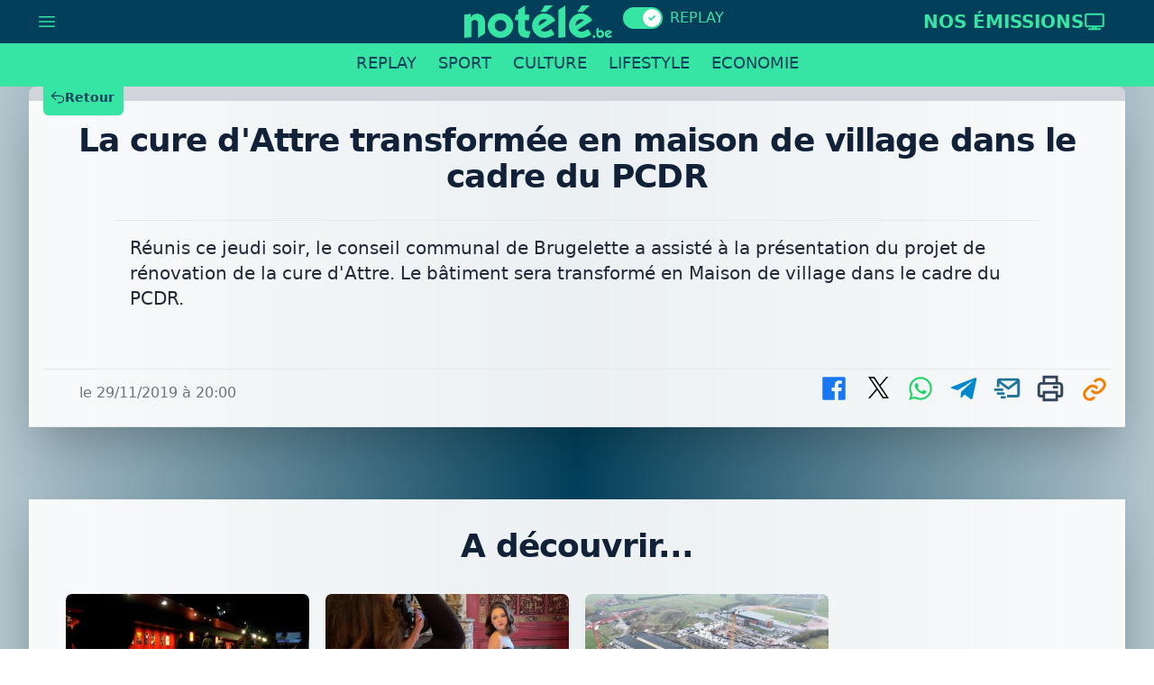

--- FILE ---
content_type: text/html;charset=UTF-8
request_url: https://www.notele.be/it61-media71412-la-cure-d-attre-transformee-en-maison-de-village-dans-le-cadre-du-pcdr.html
body_size: 80255
content:
<!doctype html>
<html lang="fr">
<head>
  
    <!-- Google tag (gtag.js) -->
    <script async src="https://www.googletagmanager.com/gtag/js?id=G-J1HLX7VB19"></script>
    <script>
      window.dataLayer = window.dataLayer || [];
      function gtag(){dataLayer.push(arguments);}
      gtag('js', new Date());
    
      gtag('config', 'G-J1HLX7VB19');
    </script>
    <!-- ref -->
    
      <script type="application/ld+json">
      {
        "@context": "https://schema.org",
        "@type": "NewsArticle",
        "mainEntityOfPage": {
          "@type": "WebPage",
          "@id": "https://www.notele.be/it61-media71412-la-cure-d-attre-transformee-en-maison-de-village-dans-le-cadre-du-pcdr.html"
        },
        "headline": "La cure d'Attre transformée en maison de village dans le cadre du PCDR",
        "description": "",
        "image": {
          "@type": "ImageObject",
          "url": "https://www.notele.be/webfiles/publication_pictures/71412-MTg1MDMxLmpwZw==_b_notele.jpg",
          "width": 1920,
          "height": 1080,
          "caption": "La cure d'Attre transformée en maison de village dans le cadre du PCDR"
        },
        "datePublished": "2019-11-29T20:00:00+02:00", 
        "dateModified": "2019-11-29T20:00:00+02:00",
        "author": {
          "@type": "Organization",
          "name": "notélé",
          "url": "https://www.notele.be"
        },
        "publisher": {
          "@type": "Organization",
          "name": "notélé",
          "logo": {
            "@type": "ImageObject",
            "url": "https://www.notele.be/webfiles/layout/logo_1024.png",
            "width": 1024,
            "height": 1024
          }
        },
        "keywords": ["Attre"],
        "articleBody": "",
        "speakable": {
          "@type": "SpeakableSpecification",
          "cssSelector": [".article-intro"]
        }
      }
      </script>
     
    
    
    
      <meta name="layout" content="info-public"/>
    
    <meta property="og:type" content="article">
    
      <meta content="La cure d&#39;Attre transformée en maison de village dans le cadre du PCDR" property="og:title">
      
      <meta name="description" content="">
      <meta property="og:description" content="">
      
    
    <meta content="Reportages JT" property="article:section">
    
      <meta content="replay" property="article:tag"/>
    
    <meta content="article" property="article:tag"/>
    <meta content="https://www.notele.be/it61-media71412-la-cure-d-attre-transformee-en-maison-de-village-dans-le-cadre-du-pcdr.html" property="og:url">
      
    
    <meta content="https://www.notele.be/webfiles/publication_pictures/71412-MTg1MDMxLmpwZw==_b_notele.jpg" property="og:image">
     
      <meta content="Attre" property="article:tag"/>
      
    
    <script type="text/javascript" src="/assets/fluidplayer3.min-bd75958c46ccfd9270348f62ab123131.js" ></script>

    <script src="https://cdn.jsdelivr.net/npm/hls.js@latest"></script>
    <style>
    
      #gestcom_6 > ul > li:nth-child(2){
        display:none !important;
      }
      
      
      #gestcom_181 > ul > li {
        display: inline-block;
        margin: 0.2rem; 
        max-width: 10rem;
      }
      
      #gestcom_181 > ul { 
        list-style: none;	
        text-align:center;
      }
      
      #gestcom_12 > ul > li {
        margin-bottom: 1rem !important;
      }
      
      #gestcom_12 > ul > li[wfap='528'],#gestcom_12 > ul > li[wfap='835'] {
        display:none !important;
        /* disable micro-pubs*/
      }
    
      #fluid_video_wrapper_player{
        background-color: transparent;
        margin: -3px;
      }
      
      .fluid_pseudo_poster{
	    	background-color: transparent !important;
	    }
      
      .fluid_subtitles_list{
        display: none !important;
      }
      
      .fluid_video_wrapper video {
          position: relative;
          background-color: transparent !important;
          display: block;
      }
      
      .fluid_player_layout_default{
        background-color: transparent !important;
      }
      
       .fluid_video_wrapper.fluid_player_layout_default .fluid_subtitles_container {
                  color: #fff;
                  position: absolute;
                  bottom: 1.5em;
                  left: 0;
                  right: 0;
                  height: auto;
                  z-index: 1;
                  text-align: center;
              }
              .fluid_video_wrapper.fluid_player_layout_default .fluid_subtitles_container div {
                  display: inline;
                  background-color: rgba(0, 0, 0, 0.5);
                  color: #fff;
                  font-size: 2em;
                  text-shadow: black 0.1em 0.1em 0.2em;
                  font-family: 'Roboto',sans-serif;
                  padding: : .25em;
                  line-height: 1.7em;
                  border-radius: 4px;
              }
              @media all and (display-mode: fullscreen) {
                
                .fluid_video_wrapper.fluid_player_layout_default .fluid_subtitles_container div {
                  font-size: 2.5em;
                }
              }
              @media (max-width: 1024px) {
                  
                 .fluid_video_wrapper.fluid_player_layout_default .fluid_subtitles_container div {
                     font-size: 1.1em;
                 }
              }
              @media (max-width: 1024px) and (display-mode: fullscreen) {
                
                .fluid_video_wrapper.fluid_player_layout_default .fluid_subtitles_container div {
                  font-size: 1.1em;
                }
              }

              .white{
                color: rgba(255,255,255,1);
              }
              .yellow{
                color: rgba(255,255,0,1);
              }
              .red{
                color: rgba(255,0,0,1);
              }
              .cyan{
                color: rgba(0,255,255,1);
              }
              .lime{
                color: rgba(0,255,0,1);
              }
              .magenta{
                color: rgba(255,0,255,1);
              }
              .line1 {
                  display:inline;
              }
              .line1:after {
                  content:"\a";
                  white-space: pre;
              }
              .custom-spotify-embed {
                max-width: 500px;
                margin: 0 auto;
                position: relative;
                border: 2px solid rgba(255, 255, 255, 0.8);
                border-radius: 16px;
                overflow: hidden;
                background: rgba(30, 30, 30, 0.5);
                backdrop-filter: blur(8px);
                -webkit-backdrop-filter: blur(8px);
                padding: 4px;
              }
              
              .custom-spotify-embed iframe {
                border-radius: 12px;
                opacity: 0.92;
                background: transparent;
              }
    </style>
    <script type="text/javascript">
    
        const isIOS = ['iPhone', 'iPad', 'iPod', 'iPad Simulator', 'iPhone Simulator', 'iPod Simulator',].includes(navigator.platform);
        

        document.addEventListener('alpine:init', () => {
          Alpine.data('media', () => ({
              vst:{},
              played:false,
              videoLoaded:false,
              fullscreen:false,
              player: null,
              st: false,
              sharewithcookies:!(localStorage.getItem('cookies_social')=='false'),
              init(){
                var _this=this;
                this.$nextTick(() => {
                  
                  this.$watch('st', (value, oldValue) => {
                    
                      
                      if(value){
                        document.getElementsByClassName("fluid_subtitles_container")[0].style.display = "block";
                      }
                      else{
                        document.getElementsByClassName("fluid_subtitles_container")[0].style.display = "none";
                      }
                      
                  });
                  
			
          				if (typeof Element.prototype.addEventListener === 'undefined') {
          					Element.prototype.addEventListener = function (e, callback) {
          						return this.attachEvent(e, callback);
          					};
          				}
          				document.addEventListener("gestcomVideo", function(e) {
          					
          					
          					
            		      
            		      if(e.detail.vastUrl!=undefined && e.detail.vastUrl!=null && e.detail.vastUrl!=''){
            		        _this.vst = {
                           adList: [
                               {
                                 roll: 'preRoll',
                                 vastTag: e.detail.vastUrl
                               },
                               
                           ]
                       };
            		      }
            		      
                       
                       
          
                    //window.toNextVideoCancel=false;
                    
                    
                    
                    
                      _this.player = fluidPlayer(
                        'player',
                        {
                            layoutControls: {
                                fillToContainer: true,
                                posterImage: 'https://www.notele.be/webfiles/publication_pictures/71412-MTg1MDMxLmpwZw==.jpg',
                                autoPlay: false,
                                mute: false,
                                playPauseAnimation:true,
                                playButtonShowing:true,
                                subtitlesEnabled: false,
                                allowTheatre:false,
                                controlBar: {
                                     autoHide: true, // Default false
                                     animated: false, // Default true
                                 },
                                  miniPlayer: {
                                      enabled: false,
                                      width: 400,
                                      height: 225
                                  },
                                  contextMenu: {
                                        controls: false,
                                        links: [
                                            {
                                                href: 'https://www.notele.be',
                                                label: 'notélé'
                                            } 
                                        ]
                                    }
  
                            },
                            vastOptions: _this.vst
                        }
                      );
                      
                      //_this.player.volume = 1;
                      
                       _this.player.on('play', function(additionalInfo){ 
                        
                        _this.played =true;
                        if(_this.st){
                          document.getElementsByClassName("fluid_subtitles_container")[0].style.display = "block";
                        }
                        else{
                          document.getElementsByClassName("fluid_subtitles_container")[0].style.display = "none";
                        } 
                        if(_this.fullscreen)
                          _this.player.toggleFullScreen(_this.fullscreen);
                      
                      
                    });
                      
                    
                    
                   

            
            
                    var options = {
                        useEasing: false,
                        useGrouping: false,
                        separator: ',',
                        decimal: '.',
                    };
                    
                    setTimeout( function(){
                      _this.videoLoaded = true;
                      
                        if(!isIOS){
                          _this.player.play();  
                        }
                        
                      
                    },1000)
                    
                    let portrait = window.matchMedia("(orientation: portrait)");
            
                    portrait.addEventListener("change", function(e) {
                      
                      /*if(!e.matches){
                        _this.player.toggleFullScreen(_this.fullscreen);
                      }*/
                      
                      _this.fullscreen = !e.matches;
                      //if(!_this.fullscreen)
                      if(_this.player){
                        _this.player.pause();
                        let t = _this.player.toggleFullScreen(_this.fullscreen);  
                      }
                      
                      
                      

                      
                    });
                    
                    document.querySelectorAll('.fluid_button_subtitles').forEach(el => el.addEventListener('click', event => {
                      _this.st=!_this.st;
                      //document.querySelectorAll('.fluid_subtitles_list')[0].style.display="none";
                    }));
                    
                    if( false ){
                      _this.st=true;
                    }
            
                    
          				});
          				
          				

                  

    
                });
                
                
                const gestcomscript = document.createElement('script');
                gestcomscript.src = 'https://gestcom.divercom.be/w/Notele/5';
                gestcomscript.async = true;
                gestcomscript.onload = () => {
                  console.log('gestcom loaded successfuly');
                };
                gestcomscript.onerror = () => {
                  console.log('gestcom alt...');
                  var event = new CustomEvent("gestcomVideo", {
                    detail: {
                    }
                  });
                  document.dispatchEvent(event);
                };
                document.body.appendChild(gestcomscript);
                
              }
            }));
         });
         
         document.addEventListener("DOMContentLoaded", function(e) {
            
            if(/apple/i.test(navigator.vendor)) {
              // It's Safari
              document.getElementById("gestcom_193").style.display="none";
            }
        });
    </script>
  
  
  <meta property="fb:app_id" content="131201603407807"/>
  <title>
      La cure d'Attre transformée en maison de village dans le cadre du PCDR
  </title>
  <link rel="icon" type="image/x-ico" href="/assets/favicon-894f78c5c1708ca0880b5d7bc8c9597b.ico"/>
  <meta charset="UTF-8">
  <meta name="viewport" content="width=device-width, initial-scale=1.0">
  
  
  <script defer src="https://cdn.jsdelivr.net/npm/alpinejs@3.13.8/dist/cdn.min.js"></script>
  
  <script src="https://unpkg.com/htmx.org@1.9.3/dist/htmx.min.js"></script>

  
  
    <link rel="stylesheet" href="/assets/info-public-bd0c1839cdc8f2ae4139f3c04386c2f5.css" />
    <script>
      // Détection Safari
        
        document.addEventListener('DOMContentLoaded', function() {
            const userAgent = navigator.userAgent;
            const isSafari = userAgent.includes('Safari') && !userAgent.includes('Chrome');
        
            if (isSafari) {
          
                const element = document.querySelector('.no-onsafari');

                if (element) {
                  element.classList.add("hidden-on-safari");
                }
              
  
            }
        });
    </script>
  
 
  <style>
     [x-cloak] { display: none !important; }
     
     .hidden-on-safari {
          display: none !important;
     }
      
  </style>   
     
 
</head>
<body :class="{&#39;bg-gradient-to-r from-[#013f5a]/[0.3] via-[#013f5a] to-[#013f5a]/[0.3]&#39;:true,&#39;bg-gradient-to-r from-[#36e5a3]/[0.3] via-[#36e5a3] to-[#36e5a3]/[0.3]&#39;:false}" class="gestcom-layout-background" name="notele" x-data="{menu:false,replay:true}">
  
  
    
		<div id="gestcom_193" class="no-onsafari"></div>
		
      <h1 class="absolute text-transparent w-1">La cure d'Attre transformée en maison de village dans le cadre du PCDR</h1>
      
    
      <div x-cloak x-show="menu" class="relative isolate z-10 shadow">
  
  <div class="absolute inset-x-0 top-0 !z-10 pt-24 shadow-lg ring-1 ring-gray-900/5">
    <!--<div class="mx-auto grid grid-cols-2 gap-2 px-6 py-6 lg:grid-cols-4 lg:gap-4 lg:px-8 xl:gap-8 bg-white overflow-hidden">
      <a rel="nofollow" href="/it132-md9-concours.html" class="group relative mx-auto flex gap-6 rounded-lg p-3 text-sm leading-6 hover:bg-gray-50 sm:flex-col sm:p-6 mt-3">
    <div class="hidden lg:flex flex h-34 flex-none items-center justify-center rounded-lg">
      <svg xmlns="http://www.w3.org/2000/svg" width="36" height="36" viewBox="0 0 24 24" style="fill: rgba(1, 63, 90, 1);transform: ;msFilter:;"><path d="M5 12H4v8a2 2 0 0 0 2 2h5V12H5zm13 0h-5v10h5a2 2 0 0 0 2-2v-8h-2zm.791-5A4.92 4.92 0 0 0 19 5.5C19 3.57 17.43 2 15.5 2c-1.622 0-2.705 1.482-3.404 3.085C11.407 3.57 10.269 2 8.5 2 6.57 2 5 3.57 5 5.5c0 .596.079 1.089.209 1.5H2v4h9V9h2v2h9V7h-3.209zM7 5.5C7 4.673 7.673 4 8.5 4c.888 0 1.714 1.525 2.198 3H8c-.374 0-1 0-1-1.5zM15.5 4c.827 0 1.5.673 1.5 1.5C17 7 16.374 7 16 7h-2.477c.51-1.576 1.251-3 1.977-3z"></path></svg>
    </div>
    <div>
      <span class="font-semibold text-[#013F5A] text-2xl">
        Concours
      </span>
    </div>
</a>
<a rel="nofollow" href="/spToContent/1" class="group relative mx-auto flex gap-6 rounded-lg p-3 text-sm leading-6 hover:bg-gray-50 sm:flex-col sm:p-6 mt-3">
    <div class="hidden lg:flex flex h-34 flex-none items-center justify-center rounded-lg">
      <svg xmlns="http://www.w3.org/2000/svg" width="36" height="36" viewBox="0 0 24 24" style="fill: rgba(1, 63, 90, 1);transform: ;msFilter:;"><path d="M21 2H6a2 2 0 0 0-2 2v3H2v2h2v2H2v2h2v2H2v2h2v3a2 2 0 0 0 2 2h15a1 1 0 0 0 1-1V3a1 1 0 0 0-1-1zm-8 2.999c1.648 0 3 1.351 3 3A3.012 3.012 0 0 1 13 11c-1.647 0-3-1.353-3-3.001 0-1.649 1.353-3 3-3zM19 18H7v-.75c0-2.219 2.705-4.5 6-4.5s6 2.281 6 4.5V18z"></path></svg>
    </div>
    <div>
      <span class="font-semibold text-[#013F5A] text-2xl">
        Contacts
      </span>
    </div>
</a>
<a href="/pub" class="group relative mx-auto flex gap-6 rounded-lg p-3 text-sm leading-6 hover:bg-gray-50 sm:flex-col sm:p-6 mt-3">
    <div class="hidden lg:flex flex h-34 flex-none items-center justify-center rounded-lg">
      <svg xmlns="http://www.w3.org/2000/svg" width="36" height="36" viewBox="0 0 24 24" style="fill: rgba(1, 63, 90, 1);transform: ;msFilter:;"><path d="M20 2H8c-1.103 0-2 .897-2 2v12c0 1.103.897 2 2 2h12c1.103 0 2-.897 2-2V4c0-1.103-.897-2-2-2zM8 16V4h12l.002 12H8z"></path><path d="M4 8H2v12c0 1.103.897 2 2 2h12v-2H4V8z"></path><path d="m12 12-1-1-2 3h10l-4-6z"></path></svg>
    </div>
    <div>
      <span class="font-semibold text-[#013F5A] text-2xl">
        Publicité
      </span>
    </div>
</a>
<a rel="nofollow" href="/alerteznous" class="group relative mx-auto flex gap-6 rounded-lg p-3 text-sm leading-6 hover:bg-gray-50 sm:flex-col sm:p-6 mt-3">
    <div class="hidden lg:flex flex h-34 flex-none items-center justify-center rounded-lg">
      <svg xmlns="http://www.w3.org/2000/svg" width="36" height="36" viewBox="0 0 24 24" style="fill: rgba(1, 63, 90, 1);transform: ;msFilter:;"><path d="m5.705 3.71-1.41-1.42C1 5.563 1 7.935 1 11h1l1-.063C3 8.009 3 6.396 5.705 3.71zm13.999-1.42-1.408 1.42C21 6.396 21 8.009 21 11l2-.063c0-3.002 0-5.374-3.296-8.647zM12 22a2.98 2.98 0 0 0 2.818-2H9.182A2.98 2.98 0 0 0 12 22zm7-7.414V10c0-3.217-2.185-5.927-5.145-6.742C13.562 2.52 12.846 2 12 2s-1.562.52-1.855 1.258C7.184 4.073 5 6.783 5 10v4.586l-1.707 1.707A.996.996 0 0 0 3 17v1a1 1 0 0 0 1 1h16a1 1 0 0 0 1-1v-1a.996.996 0 0 0-.293-.707L19 14.586z"></path></svg>
    </div>
    <div>
      <span class="font-semibold text-[#013F5A] text-2xl">
        Alertez-nous
      </span>
    </div>
</a>
    </div>-->
    <div class="bg-[#36e5a3]">
      <div class="mx-auto max-w-7xl sm:px-6 lg:px-8">
        <div class="grid grid-cols-1 divide-y divide-gray-900/5 sm:grid-cols-7 sm:divide-x sm:divide-y-0 sm:border-x sm:border-gray-900/5">
          <a rel="nofollow" href="/it106-md7-rechercher.html" class="flex items-center gap-x-2.5 p-3 px-6 text-sm font-semibold leading-6 text-[#013f5a] hover:underline hover:underline-offset-8 sm:justify-center sm:px-0">
    <svg xmlns="http://www.w3.org/2000/svg" fill="none" viewBox="0 0 24 24" stroke-width="1.5" stroke="currentColor" class="w-6 h-6">
      <path stroke-linecap="round" stroke-linejoin="round" d="m21 21-5.197-5.197m0 0A7.5 7.5 0 1 0 5.196 5.196a7.5 7.5 0 0 0 10.607 10.607Z" />
    </svg>
    Rechercher
</a>
<a rel="nofollow" href="/it105-md5-direct.html" class="flex items-center gap-x-2.5 p-3 px-6 text-sm font-semibold leading-6 text-[#013f5a] hover:underline hover:underline-offset-8 sm:justify-center sm:px-0">
    <svg xmlns="http://www.w3.org/2000/svg" fill="none" viewBox="0 0 24 24" stroke-width="1.5" stroke="currentColor" class="w-6 h-6">
      <path stroke-linecap="round" stroke-linejoin="round" d="M21 12a9 9 0 1 1-18 0 9 9 0 0 1 18 0Z" />
      <path stroke-linecap="round" stroke-linejoin="round" d="M15.91 11.672a.375.375 0 0 1 0 .656l-5.603 3.113a.375.375 0 0 1-.557-.328V8.887c0-.286.307-.466.557-.327l5.603 3.112Z" />
    </svg>
    Direct
</a>
<a rel="nofollow" href="/it142-md6-programme-tv.html" class="flex items-center gap-x-2.5 p-3 px-6 text-sm font-semibold leading-6 text-[#013f5a] hover:underline hover:underline-offset-8 sm:justify-center sm:px-0">
    <svg xmlns="http://www.w3.org/2000/svg" fill="none" viewBox="0 0 24 24" stroke-width="1.5" stroke="currentColor" class="w-6 h-6">
      <path stroke-linecap="round" stroke-linejoin="round" d="M6 20.25h12m-7.5-3v3m3-3v3m-10.125-3h17.25c.621 0 1.125-.504 1.125-1.125V4.875c0-.621-.504-1.125-1.125-1.125H3.375c-.621 0-1.125.504-1.125 1.125v11.25c0 .621.504 1.125 1.125 1.125Z" />
    </svg>
    Programme TV
</a>
<a rel="nofollow" href="/it132-md9-concours.html" class="flex items-center gap-x-2.5 p-3 px-6 text-sm font-semibold leading-6 text-[#013f5a] hover:underline hover:underline-offset-8 sm:justify-center sm:px-0">
    <svg xmlns="http://www.w3.org/2000/svg" width="20" height="20" viewBox="0 0 24 24" style="fill: rgba(1, 63, 90, 1);transform: ;msFilter:;"><path d="M5 12H4v8a2 2 0 0 0 2 2h5V12H5zm13 0h-5v10h5a2 2 0 0 0 2-2v-8h-2zm.791-5A4.92 4.92 0 0 0 19 5.5C19 3.57 17.43 2 15.5 2c-1.622 0-2.705 1.482-3.404 3.085C11.407 3.57 10.269 2 8.5 2 6.57 2 5 3.57 5 5.5c0 .596.079 1.089.209 1.5H2v4h9V9h2v2h9V7h-3.209zM7 5.5C7 4.673 7.673 4 8.5 4c.888 0 1.714 1.525 2.198 3H8c-.374 0-1 0-1-1.5zM15.5 4c.827 0 1.5.673 1.5 1.5C17 7 16.374 7 16 7h-2.477c.51-1.576 1.251-3 1.977-3z"></path></svg>
    Concours
</a>
<a rel="nofollow" href="/it152-md10-notele.html?idContent=1" class="flex items-center gap-x-2.5 p-3 px-6 text-sm font-semibold leading-6 text-[#013f5a] hover:underline hover:underline-offset-8 sm:justify-center sm:px-0">
    <svg xmlns="http://www.w3.org/2000/svg" fill="none" viewBox="0 0 24 24" stroke-width="1.5" stroke="currentColor" class="w-6 h-6">
      <path stroke-linecap="round" stroke-linejoin="round" d="M2.25 6.75c0 8.284 6.716 15 15 15h2.25a2.25 2.25 0 0 0 2.25-2.25v-1.372c0-.516-.351-.966-.852-1.091l-4.423-1.106c-.44-.11-.902.055-1.173.417l-.97 1.293c-.282.376-.769.542-1.21.38a12.035 12.035 0 0 1-7.143-7.143c-.162-.441.004-.928.38-1.21l1.293-.97c.363-.271.527-.734.417-1.173L6.963 3.102a1.125 1.125 0 0 0-1.091-.852H4.5A2.25 2.25 0 0 0 2.25 4.5v2.25Z" />
    </svg>
    Contact
</a>
<a rel="nofollow" href="/pub" class="flex items-center gap-x-2.5 p-3 px-6 text-sm font-semibold leading-6 text-[#013f5a] hover:underline hover:underline-offset-8 sm:justify-center sm:px-0">
    <svg xmlns="http://www.w3.org/2000/svg" fill="none" viewBox="0 0 24 24" stroke-width="1.5" stroke="currentColor" class="w-6 h-6">
      <path stroke-linecap="round" stroke-linejoin="round" d="M10.34 15.84c-.688-.06-1.386-.09-2.09-.09H7.5a4.5 4.5 0 1 1 0-9h.75c.704 0 1.402-.03 2.09-.09m0 9.18c.253.962.584 1.892.985 2.783.247.55.06 1.21-.463 1.511l-.657.38c-.551.318-1.26.117-1.527-.461a20.845 20.845 0 0 1-1.44-4.282m3.102.069a18.03 18.03 0 0 1-.59-4.59c0-1.586.205-3.124.59-4.59m0 9.18a23.848 23.848 0 0 1 8.835 2.535M10.34 6.66a23.847 23.847 0 0 0 8.835-2.535m0 0A23.74 23.74 0 0 0 18.795 3m.38 1.125a23.91 23.91 0 0 1 1.014 5.395m-1.014 8.855c-.118.38-.245.754-.38 1.125m.38-1.125a23.91 23.91 0 0 0 1.014-5.395m0-3.46c.495.413.811 1.035.811 1.73 0 .695-.316 1.317-.811 1.73m0-3.46a24.347 24.347 0 0 1 0 3.46" />
    </svg>
    Publicité
</a>
<div hx-post="/ipInfoNav/user" hx-target="this" hx-swap="outerHTML"  hx-trigger="load">

</div>









        </div>
      </div>
    </div>
  </div>
</div>

<div class="w-full z-30 bg-[#013f5a] h-12" @scroll.window="if(menu) menu=false;">

    <div class="mx-auto max-w-7xl px-0 sm:px-2 lg:px-4 z-30">
        <div class="z-30 -mt-1">
          <nav x-cloak class="flex mb-2 mt-1 z-30 px-6" aria-label="Tabs" >
              <button rel="nofollow"  x-on:click="menu=!menu" type="button" class="ml-0 mr-auto z-30 inline-flex items-center gap-x-1 text-sm font-semibold leading-6 text-[#36e5a3]" aria-expanded="false">
                <svg xmlns="http://www.w3.org/2000/svg" fill="none" viewBox="0 0 24 24" stroke-width="1.5" stroke="currentColor" class="w-6 h-6">
                  <path stroke-linecap="round" stroke-linejoin="round" d="M3.75 6.75h16.5M3.75 12h16.5m-16.5 5.25h16.5" />
                </svg>

              </button>
              <span class="flex mx-auto lg:pl-60">
                <a href="/alaune8-info.html" class="z-30 text-white w-auto py-1 px-3 text-md font-medium uppercase">
                  <img class="object-contain lg:max-h-10 py-1 lg:py-0.5 " src="/webfiles/layout/notele-replay.png" alt="notélé" />
                  <!--<img class="object-contain lg:max-h-10 py-1 lg:py-0.5 " src="/webfiles/layout/notele_alt_replay.gif" alt="notélé" />-->
                </a>
                <!-- Enabled: "bg-indigo-600", Not Enabled: "bg-gray-200" -->
                <button type="button"  hx-post="/ipReplay/info" hx-trigger="click delay:1s" hx-vals='{"currentUri": "/it61-media71412-la-cure-d-attre-transformee-en-maison-de-village-dans-le-cadre-du-pcdr.html","mainUri":"/alaune8-info.html"}' x-on:click="replay=!replay"  :class="{'bg-[#36e5a3]':replay, 'bg-gray-200':!replay}" class="inline-flex items-center my-2 gap-x-1 relative inline-flex h-6 w-11 flex-shrink-0 cursor-pointer rounded-full border-2 border-transparent transition-colors duration-200 ease-in-out focus:outline-none focus:ring-2 focus:ring-[#013f5a] focus:ring-offset-2 z-10" role="switch" aria-checked="false">
  
                  <!-- Enabled: "translate-x-5", Not Enabled: "translate-x-0" -->
                  <span :class="{'translate-x-5':replay, 'translate-x-0':!replay}" class="pointer-events-none relative inline-block h-5 w-5 transform rounded-full bg-white shadow ring-0 transition duration-200 ease-in-out">
                    <!-- Enabled: "opacity-0 duration-100 ease-out", Not Enabled: "opacity-100 duration-200 ease-in" -->
                    <span :class="{'opacity-0 duration-100 ease-out':replay, 'opacity-100 duration-200 ease-in':!replay}" class="absolute inset-0 flex h-full w-full items-center justify-center transition-opacity" aria-hidden="true">
                      <svg class="h-3 w-3 text-gray-400" fill="none" viewBox="0 0 12 12">
                        <path d="M4 8l2-2m0 0l2-2M6 6L4 4m2 2l2 2" stroke="currentColor" stroke-width="2" stroke-linecap="round" stroke-linejoin="round" />
                      </svg>
                    </span>
                    <!-- Enabled: "opacity-100 duration-200 ease-in", Not Enabled: "opacity-0 duration-100 ease-out" -->
                    <span :class="{'opacity-100 duration-200 ease-in':replay, 'opacity-0 duration-100 ease-out':!replay}" class="absolute inset-0 flex h-full w-full items-center justify-center transition-opacity" aria-hidden="true">
                      <svg class="h-3 w-3 text-[#36e5a3]" fill="currentColor" viewBox="0 0 12 12">
                        <path d="M3.707 5.293a1 1 0 00-1.414 1.414l1.414-1.414zM5 8l-.707.707a1 1 0 001.414 0L5 8zm4.707-3.293a1 1 0 00-1.414-1.414l1.414 1.414zm-7.414 2l2 2 1.414-1.414-2-2-1.414 1.414zm3.414 2l4-4-1.414-1.414-4 4 1.414 1.414z" />
                      </svg>
  
                    </span>
                  </span>
                </button>
                <span :class="{'text-[#36e5a3] opacity-100 duration-200 ease-in':replay, 'text-[#36e5a3] opacity-75 duration-100 ease-out':!replay}" class="z-30 w-auto py-1 my-1 px-2 text-md font-medium uppercase transition-opacity">
                  Replay
                </span>
              </span>
              <div class="ml-auto mr-0">
                
                <a rel="nofollow"  href="/nos-emissions.html"  class="cursor-pointer inline-flex items-center gap-x-2 px-3.5 py-2.5 text-xl font-semibold text-[#36e5a3] uppercase hover:text-[#36e5a3][0.5]">
                  <span class="hidden lg:!block">Nos émissions</span>
                  <svg xmlns="http://www.w3.org/2000/svg" fill="none" viewBox="0 0 24 24" stroke-width="2" stroke="currentColor" class="w-6 h-6">
                    <path stroke-linecap="round" stroke-linejoin="round" d="M6 20.25h12m-7.5-3v3m3-3v3m-10.125-3h17.25c.621 0 1.125-.504 1.125-1.125V4.875c0-.621-.504-1.125-1.125-1.125H3.375c-.621 0-1.125.504-1.125 1.125v11.25c0 .621.504 1.125 1.125 1.125Z" />
                  </svg>


                </a>
              </div>

          </nav>
        </div>
    </div>
</div>
<div class="w-full sticky top-0 z-30 bg-[#36e5a3] md:!h-12">

    <div class="mx-auto max-w-7xl px-0 sm:px-4 lg:px-8 z-30 overflow-x-hidden">
        <div class="border-gray-200 z-30">
          <nav class="flex mb-2 z-30 w-fit mx-auto" aria-label="Tabs" >
            <!--<a href="/alaune8-info.html" class="hidden lg:block w-auto py-auto mt-2.5 pt-0.5 mr-2">
              <img class="h-12" src="/webfiles/layout/logo2.png" alt="notélé" />
            </a>-->
            
              
              
                <a href="/replay8-info.html" class="border-transparent text-[#013f5a] hover:border-[#013f5a] z-30 hover:text-[#013f5a] w-auto border-b-4 py-2 h-10 px-2 md:px-3 text-xs md:text-lg font-medium uppercase">Replay</a>
              
            
              
              
                <a href="/replay6-sport.html" class="border-transparent text-[#013f5a] hover:border-[#013f5a] z-30 hover:text-[#013f5a] w-auto border-b-4 py-2 h-10 px-2 md:px-3 text-xs md:text-lg font-medium uppercase">Sport</a>
              
            
              
              
                <a href="/replay7-culture.html" class="border-transparent text-[#013f5a] hover:border-[#013f5a] z-30 hover:text-[#013f5a] w-auto border-b-4 py-2 h-10 px-2 md:px-3 text-xs md:text-lg font-medium uppercase">Culture</a>
              
            
              
              
                <a href="/replay171-lifestyle.html" class="border-transparent text-[#013f5a] hover:border-[#013f5a] z-30 hover:text-[#013f5a] w-auto border-b-4 py-2 h-10 px-2 md:px-3 text-xs md:text-lg font-medium uppercase">Lifestyle</a>
              
            
              
              
                <a href="/replay72-economie.html" class="border-transparent text-[#013f5a] hover:border-[#013f5a] z-30 hover:text-[#013f5a] w-auto border-b-4 py-2 h-10 px-2 md:px-3 text-xs md:text-lg font-medium uppercase">Economie</a>
              
            
          </nav>
        </div>
    </div>

</div>

    
    <div class="mx-auto max-w-7xl px-0 sm:px-4 lg:px-8"  >
      <div class="mx-auto ">
        <div name="gen-media" x-data="media" class="">
          
          <span x-bind:class="{'z-0':menu, 'z-30 sm:z-0':!menu}" class="sticky top-0 md:relative">
  <div class="grid grid-flow-row-dense grid-cols-12 grid-rows-1 w-full bg-gray-300 px-2 md:px-4 py-2 sm:rounded-t-lg">
    <div class="col-span-2">
    </div>  
    <div class="col-span-10" id="gestcom_6">
        
    </div>
  </div>
  <div x-show="!menu" class="relative md:sticky top-0 md:top-20 -mt-14 lg:-mt-20 bg-transparent z-0 grid grid-flow-row-dense grid-cols-12 grid-rows-1 w-full bg-transparent px-2 md:px-4 py-2 max-w-[10%]">
    <div class="col-span-2">
      <button type="button"  x-on:click="if( (1 < history.length) && document.referrer ) {  history.back(); } else { window.location.href='/'; }" class="inline-flex items-center gap-x-1 lg:mb-4 rounded-md bg-[#36e5a3] text-[#013f5a] px-2.5 py-2.5 text-sm font-semibold shadow-sm hover:bg-[#013f5a] hover:text-white focus-visible:outline focus-visible:outline-2 focus-visible:outline-offset-2 focus-visible:outline-[#013f5a]">
        <svg class="-ml-0.5 h-4 w-4" viewBox="0 0 20 20" fill="currentColor" aria-hidden="true">
          <path fill-rule="evenodd" d="M7.793 2.232a.75.75 0 01-.025 1.06L3.622 7.25h10.003a5.375 5.375 0 010 10.75H10.75a.75.75 0 010-1.5h2.875a3.875 3.875 0 000-7.75H3.622l4.146 3.957a.75.75 0 01-1.036 1.085l-5.5-5.25a.75.75 0 010-1.085l5.5-5.25a.75.75 0 011.06.025z" clip-rule="evenodd" />
        </svg>
        <span class="hidden lg:block px-0">Retour</span>
      </button>
    </div>
  </div>
</span>
          


          <article id="top" class="grid grid-flow-row-dense grid-cols-12 grid-rows-9 gap-1 p-2 lg:p-4 shadow-2xl bg-white/[0.92]">
  
    <div class="col-span-12">
      <h2 class="text-3xl font-bold tracking-tight text-[#112137] pt-4 sm:text-4xl mb-5 mx-1 md:mx-4 text-center">La cure d'Attre transformée en maison de village dans le cadre du PCDR</h2>
    </div>
    
      <div x-cloak x-bind:class="{'hidden':!videoLoaded,'block':videoLoaded}" class="col-span-12 lg:mx-40 ml-1">
        <video id="player" class="bg-white" crossorigin="anonymous">
          
            
              <source src="https://streaming01.divercom.be/notele/_definst_/mp4:185031.mp4/playlist.m3u8" title="hls" type="application/x-mpegURL" ></source>
            
          
            
          
            
          
            
          
          
        </video>
        
      </div>
      
      
    
    
  <div class="col-span-12" id="gestcom_181">
    
  </div>
  
    <div class="col-span-12 space-y-4 border-t border-gray-200 pt-0 text-xl leading-8 text-gray-800  mx-2 lg:mx-20 mb-10">
      
      <div class="col-span-12">
        <p class="article-intro mt-2 text-2xl leading-8 text-gray-800 font-bold mx-4 "></p>
      </div>
      
      
  
    <style>
    
       blockquote, dd, dl, figure, h1, h2, h3, h4, h5, h6, hr, p, pre {
        margin: inherit;
       }

      .text, text > p, text > h1, text > h2, text > h3, text > h4, text > h5, text > h6 {
    		font-size: 1.25rem;
    		line-height: 1.75rem;
    		color: rgb(31, 41, 55);
    		margin-left: 0.5rem;
    		margin-right: 0.5rem;
    		margin-top: 1rem !important;
    		margin-bottom: 1rem  !important;
    		font-family: ui-sans-serif, system-ui, -apple-system, BlinkMacSystemFont, 'Segoe UI', Roboto, 'Helvetica Neue', Arial, 'Noto Sans', sans-serif, 'Apple Color Emoji', 'Segoe UI Emoji', 'Segoe UI Symbol', 'Noto Color Emoji';
    	}
    	
    	.text > h1{
    		font-size:2rem;	
    		font-weight: 900;
    		margin-top: 2rem;
    		margin-bottom: 2rem;
    	} 
    	
    	.text > h2{
    		font-size:1.8rem;
    		font-weight: 800;
    		margin-top: 2rem;
    		margin-bottom: 2rem;
    	} 
    	
    	.text > h3{
    		font-size:1.6rem;	
    		font-weight: 700;
    		margin-top: 2rem;
    		margin-bottom: 2rem;
    	} 
    	
    	.text > h4{
    		font-size:1.4rem;	
    		font-weight: 600;
    		margin-top: 2rem;
    		margin-bottom: 2rem;
    	} 
    	
    	.text > h5{
    		font-size:1.2rem;	
    		font-weight: 600;
    		margin-top: 2rem;
    		margin-bottom: 2rem;
    	} 
    	
    	.text > ul {
        list-style-type: square !important;
        margin-left: 2rem !important;
      }
      
      .text > ol {
        list-style: auto !important;
        margin-left: 3rem !important;
      }
      
      .text > ul > li > ol{
          list-style: auto !important;
          margin: unset !important;
          padding: revert !important;
      }
      
      .text > * > a, .text > * > * > a, .text > a {
        color: rgb(54, 229, 163) !important;
        font-style: italic !important;
        font-weight: 500 !important;
        margin: 0.2rem !important;
      }
    	
    	.quote{
    		font-family: ui-sans-serif, system-ui, -apple-system, BlinkMacSystemFont, 'Segoe UI', Roboto, 'Helvetica Neue', Arial, 'Noto Sans', sans-serif, 'Apple Color Emoji', 'Segoe UI Emoji', 'Segoe UI Symbol', 'Noto Color Emoji';
    	}
    	.quote > figure{
    		max-width: 768px;
    		margin-left: auto;
    		margin-right:auto;
    		text-align:center;
    		margin-top: 0.25rem !important;
    		margin-bottom: 1rem !important;
    	}
    	.quote > figure > svg {
    		width: 2.5rem; 
    		height: 2.5rem; 
    		margin-left: auto;
    		margin-right:auto;
    		margin-bottom: 0.75rem;
    		color: rgb(156 163 175);
    	}
    	.quote > figure > blockquote {
    		margin-top: 0.25rem !important;
    	}
    	.quote > figure > blockquote > p {
    		font-size: 1.5rem; /* 24px */
    		line-height: 2rem; /* 32px */
    		font-style: italic;
    		font-weight: 700;
    		color: rgb(54, 229, 163);
    		
    	}
    	
    	.embed > span > iframe {
        max-width: max-content;
        height: fit-content;
      }
      
      .embed > span > iframe.large {
        width: 100% !important;
        height: 11rem !important;
      }
      
      .embed > span > iframe.grand {
  	    width: 100% !important;
  	    height: 39rem !important;
  	  } 
    	
    	.embed > span{
    		display: block;
        	margin: auto;
        	margin-bottom: 1rem;
        	margin-top: 1rem;
        	width: fit-content;
        	max-width:100% !important;
    	}
    	.only-desktop {
        	display: none !important;
    	}
    	
    	.hide {
    		display: none !important;
    	}
    	
    	.replay > article{
    		
    		flex-direction: column;
		    gap: 0.5rem;
    		display: flex;
    		isolation: isolate;
    		position: relative; 
    		border-top-width: 4px;
    		border-bottom-width: 1px;
    		border-color:rgb(54, 229, 163);
    		border-style: solid; 
    		padding-top:8px;
    		padding-bottom:8px;
    		margin-top:2px;
    		margin-bottom:2px;
    		border-left-width:0px;
    		border-right-width:0px;
    	}
    	
    	.replay > article > div > video{
    		background-color:white; 
    		aspect-ratio: 16/9;
    	}
    	
    	.replay > article > div.content > div.tags{
    		font-size: 0.75rem;
    		line-height: 1rem;
    		column-gap: 1rem;
    		align-items: center;
    		display: flex;
    	}
    	
    	.video > article{
    		
    		flex-direction: column;
		    gap: 0.5rem;
    		display: flex;
    		isolation: isolate;
    		position: relative; 
    		border-top-width: 4px;
    		border-bottom-width: 1px;
    		border-color:rgb(54, 229, 163);
    		border-style: solid; 
    		padding-top:8px;
    		padding-bottom:8px;
    		margin-top:2px;
    		margin-bottom:2px;
    		border-left-width:0px;
    		border-right-width:0px;
    	}
    	
    	.video > article > div > video{
    		background-color:white; 
    		aspect-ratio: 16/9;
    	}
    	
    	.video > article > div.content > div.tags{
    		font-size: 0.75rem;
    		line-height: 1rem;
    		column-gap: 1rem;
    		align-items: center;
    		display: flex;
    	}
    	
    	.linked > article{
    		
    		flex-direction: row;
    		gap: 2rem;
    		display: flex;
    		isolation: isolate;
    		position: relative; 
    		border-top-width: 4px;
    		border-bottom-width: 1px;
    		border-color:rgb(54, 229, 163);
    		border-style: solid; 
    		padding-top:8px;
    		padding-bottom:8px;
    		margin-top:2px;
    		margin-bottom:2px;
    		border-left-width:0px;
    		border-right-width:0px;
    	}
    	
    	
    	.linked > article > div.content > div.tags{
    		font-size: 0.75rem;
    		line-height: 1rem;
    		column-gap: 1rem;
    		align-items: center;
    		display: flex;
    	}
    	
    	a {
    	  cursor: pointer;
    	}
    	
    	.replay > article > div.content > div.tags > span.revoir{
    		font-size: 1.5rem;
    		line-height: 2rem;
    		font-style: italic;
    		font-weight: 700;
    		color: rgb(54, 229, 163);	
    	}	
    	
    	.replay > article > div.content > div.tags > span.pubdate{
    		color: rgb(107, 114, 128 / 0.9);
    	}
    	
    	.replay > article > div.content > div.tags > span.navitem{
    		color: rgb(75, 85, 99);
    		font-weight: 500;
    		padding-top: 0.375rem;
    		padding-bottom: 0.375rem;
    		background-color: rgb(249, 250, 251);
    		border-radius: 9999px;
    		padding-right: 1rem!important; 
    		padding-left: 1rem!important;
    	}
    	
    	
    	
    	.replay > article > div.content > div.title {
          display: block !important;
          text-align: center;
      }
    	
    	.replay > article > div.content > div.title > a > h3{
    		line-height: 2rem;
    		color: rgb(55, 65, 81);
    		font-weight: 700; 
    		margin-top:1rem;
    	}
    	
    	.replay > article > div > div > a > h3 {
    	    	font-size: 0.75rem !important;
    	    	line-height: 1rem !important;
    	    	margin-top: 0px !important;
    	}	
    	
    	.replay > article > div > div.fluid_video_wrapper > div > div.fluid_initial_play {
    	       zoom: 50% !important;
    	 }
    	
    	.replay > article > div > div > a  {
    		
    		text-decoration: none;	
    	}
    	
    	
    	.replay > article > div:first-child{
    	  	max-width: auto;
    	  	padding-left: 5px;
    	  	padding-top: 3px;
    	}
    	.replay > article {
    	    padding-left:1px;
    	    padding-right:1px;
    	}
    	
    	.replayiframe {
        position: relative;
        overflow: hidden;
        width: 100%;
        padding-top: 56.25%; /* 16:9 Aspect Ratio (divide 9 by 16 = 0.5625) */
      }


    .replayiframe > iframe {
      position: absolute;
      top: 0;
      left: 0;
      bottom: 0;
      right: 0;
      width: 100%;
      height: 100%;
    }
    
    .video > article > div.content > div.tags > span.revoir{
    		font-size: 1.5rem;
    		line-height: 2rem;
    		font-style: italic;
    		font-weight: 700;
    		color: rgb(54, 229, 163);	
    	}	
    	
    	.video > article > div.content > div.tags > span.pubdate{
    		color: rgb(107, 114, 128 / 0.9);
    	}
    	
    	.video > article > div.content > div.tags > span.navitem{
    		color: rgb(75, 85, 99);
    		font-weight: 500;
    		padding-top: 0.375rem;
    		padding-bottom: 0.375rem;
    		background-color: rgb(249, 250, 251);
    		border-radius: 9999px;
    		padding-right: 1rem!important; 
    		padding-left: 1rem!important;
    	}
    	
    	
    	
    	.video > article > div.content > div.title {
          display: block !important;
          text-align: center;
      }
    	
    	.video > article > div.content > div.title > a > h3{
    		line-height: 2rem;
    		color: rgb(55, 65, 81);
    		font-weight: 700; 
    		margin-top:1rem;
    	}
    	
    	.video > article > div > div > a > h3 {
    	    	font-size: 0.75rem !important;
    	    	line-height: 1rem !important;
    	    	margin-top: 0px !important;
    	}	
    	
    	.video > article > div > div.fluid_video_wrapper > div > div.fluid_initial_play {
    	       zoom: 50% !important;
    	 }
    	
    	.video > article > div > div > a  {
    		
    		text-decoration: none;	
    	}
    	
    	
    	.video > article > div:first-child{
    	  	max-width: auto;
    	  	padding-left: 5px;
    	  	padding-top: 3px;
    	}
    	.video > article {
    	    padding-left:1px;
    	    padding-right:1px;
    	}
    	
    	.videoiframe {
        position: relative;
        overflow: hidden;
        width: 100%;
        padding-top: 56.25%; /* 16:9 Aspect Ratio (divide 9 by 16 = 0.5625) */
      }


    .videoiframe > iframe {
      position: absolute;
      top: 0;
      left: 0;
      bottom: 0;
      right: 0;
      width: 100%;
      height: 100%;
    }
    	
    	
    	
    	.linked > article > div.content > div.tags > span.revoir{
    		font-size: 1.5rem;
    		line-height: 2rem;
    		font-style: italic;
    		font-weight: 700;
    		color: rgb(54, 229, 163);	
    	}	
    	
    	.linked > article > div.content > div.tags > span.pubdate{
    		color: rgb(107, 114, 128 / 0.9);
    	}
    	
    	
    	.linked > article > div.content > div.title{
    		display: flex;
    	}
    	
    	.linked > article > div.content > div.title > a > h3{
    		line-height: 2rem;
    		color: rgb(55, 65, 81);
    		font-weight: 700; 
    		margin-top:1rem;
    	}
    	
    	.linked > article > div > div > a > h3 {
    	    	font-size: 0.75rem !important;
    	    	line-height: 1rem !important;
    	    	margin-top: 0px !important;
    	}	
    	
    	
    	.linked > article > div > div > a  {
    		
    		text-decoration: none;	
    	}
    	
    	
    	.linked > article > div:first-child{
    		max-width: 40%;
        	padding-left: 5px;
        	padding-top: 3px;
    	}
    	.linked > article {
    	    padding-left:1px;
    	    padding-right:1px;
    	}
    	
    	.linked > article > div:first-child > a > img{
    	
    	  
    	  width: 100%;
    	  height: auto;
    	}  
    	
    	
    	.image > figure{
    		margin-top: 4rem;
    		display: block;
        	margin-block-start: 1em;
        	margin-block-end: 1em;
        	
    	}
    	
    	.image > figure > img {
    		
    		object-fit: cover;
    		background-color: rgb(249, 250, 251);
    		
    	  	max-width: 100vw;
    	  	width: 100%;
        	height: auto;
        	border-radius: 0.25rem;
        	display: block;
        	vertical-align: middle;
        	overflow-clip-margin: content-box;
        	overflow: clip;
    	}
    	
    	.image > figure > figcaption{
    		color: rgb(107, 114, 128);
    	    line-height: 1.5rem;
            font-size: 0.875rem;
    	    margin-top: 1rem;
    	    padding-left: 3rem;
        	text-align: center;
        	padding-right: 3rem;
    	}
    	
    	.live > article{
    		border-top-width: 4px;
    		border-bottom-width: 1px;
    		border-color:rgb(54, 229, 163);
    		border-style: solid; 
    		padding-top:8px;
    		padding-bottom:8px;
    		margin-top:2px;
    		margin-bottom:2px;
    		border-left-width:0px;
    		border-right-width:0px;
    	}
    	
    	.live > article > a{
    		flex-direction: row;
    		gap: 2rem;
    		display: flex;
    		isolation: isolate;
    		position: relative; 
    		text-decoration: none;
    	}
    	
    	.live > article > a > div > div.chapo {
    		font-size: 0.75rem;
    		line-height: 1rem;
    		column-gap: 1rem;
    		align-items: center;
    		display: flex;
    	}
    	
    	.live > article > a > div > div.chapo > span {
    		font-size: 1.5rem;
    		line-height: 2rem;
    		font-style: italic;
    		font-weight: 700;
    		color: rgb(54, 229, 163);
    	}
    	
    	.live > article > a > div > div.chapo > h3 {
    		line-height: 2rem;
    		color: gray;
    		font-weight: bold; 
    		font-size: 1.2rem !important;
    		margin:0;
    	}
    	
    	.live > article > a > div > div.title {
    		display: flex;
    	}
    	
    	.live > article > a > div > div.title > h3{
    		line-height: 2rem;
    		color: rgb(55, 65, 81);
    		font-weight: 700; 
    	}
    	
    	.live > article > a > div:first-child {
    	    max-width: 40% !important;
    	    padding-left: 5px;
    	    padding-top: 3px;
    	}
    	
    </style>
    
  
      <style>
      @media screen and (min-width: 992px) {
      	    .only-desktop {
      	        display: flex !important;
      	    }
      	    
      	    .embed > span > iframe {
              max-width: none;
              height: revert-layer;
            }
            
            .embed > span > iframe.large {
              width: 52rem !important;
              height: 30rem !important;
            }
            
            .embed > span > iframe.grand {
              width: 52rem !important;
              height: 71rem !important;
            } 
      	    
      	    .replay > article {
      	    	padding-left:18%;
      	    	padding-right:18%;
      	    	
      	    }
      	    .replay > article > div:first-child{
      			  min-width: 42rem !important;
      	    }
      	    .replay > article > div > div > a > h3 {
      	    	font-size: 1rem !important;
      	    	line-height: 1.5rem !important;
      	    	margin-top: 0rem !important;
      	    }
      	    
      	    .replay > article > div.content > div.title{
          		display: flex;
          		
          	}
      	    
      	    .replay > article > div > div.fluid_video_wrapper > div > div.fluid_initial_play {
      	       zoom: normal !important;
      	    }
      	    
      	    .video > article {
      	    	padding-left:18%;
      	    	padding-right:18%;
      	    	
      	    }
      	    .video > article > div:first-child{
      			  min-width: 42rem !important;
      	    }
      	    .video > article > div > div > a > h3 {
      	    	font-size: 1rem !important;
      	    	line-height: 1.5rem !important;
      	    	margin-top: 0rem !important;
      	    }
      	    
      	    .video > article > div.content > div.title{
          		display: flex;
          		
          	}
      	    
      	    .video > article > div > div.fluid_video_wrapper > div > div.fluid_initial_play {
      	       zoom: normal !important;
      	    }
      	    
      	    .video > article > div.video-9/16 {
      	      max-height: 42rem;
      	    }

      	    
      	    .linked > article {
      	    	padding-left:18%;
      	    	padding-right:18%;
      	    }
      	    .linked > article > div > div > a > h3 {
      	    	font-size: 1.4rem !important;
      	    	line-height: 2rem !important;
      	    	margin-top: 0rem !important;
      	    }
      	    
      	    
      	    .live > article {
      	    	padding-left:18%;
      	    	padding-right:18%;
      	    }
      	    .live > article > a > div > div.title > h3 {
      	    	font-size: 1.5rem !important;
      	    	margin-top: 0rem !important;
      	    }
      	    .text > ul {
    	        list-style-type: square !important;
    	        margin-left: 2.2rem !important;
    	     }
      	    
      	}
      	</style>
      	
        
<div class="text"><p>Réunis ce jeudi soir, le conseil communal de Brugelette a assisté à la présentation du projet de rénovation de la cure d'Attre. Le bâtiment sera transformé en Maison de village dans le cadre du PCDR.</p>
</div>
    <style>
    a[x-apple-data-detectors] {
      color: inherit !important;
      text-decoration: none !important;
      font-size: inherit !important;
      font-family: inherit !important;
      font-weight: inherit !important;
      line-height: inherit !important;
    }
    </style>
    
    </div>
    <div class="col-span-12">
       
    </div>
    <div class="col-span-12 border-t border-gray-200">
    </div>
    <div class="col-span-12 lg:col-span-5 !my-4 lg:!my-auto lg:mx-10 my-auto">
      <time datetime="2020-03-16" class="text-gray-500">le 29/11/2019 à 20:00</time>
      <span class="hidden text-md ml-2 mr-2">•</span>
      <span class="hidden lg:inline-disabled relative z-10 rounded-full bg-transparent py-1.5 font-medium text-gray-600">Reportages JT</span>
      
    </div>
    <div class="col-span-12 lg:col-span-7 mr-auto lg:mr-0 ml-auto">
      <div class="inline-grid grid-cols-7 gap-3 share-btn noprint"  data-url="https://www.notele.be/it61-media71412-la-cure-d-attre-transformee-en-maison-de-village-dans-le-cadre-du-pcdr.html" data-title="La cure d'Attre transformée en maison de village dans le cadre du PCDR"  data-desc="">
          
        
          <a x-show="sharewithcookies" data-id="fb" data-toggle="tooltip" data-placement="top" title="Facebook" class="cursor-pointer">
            <svg xmlns="http://www.w3.org/2000/svg" width="34" height="34" viewBox="0 0 24 24" style="fill: rgba(24, 119, 242, 1);transform: ;msFilter:;">
              <path d="M20 3H4a1 1 0 0 0-1 1v16a1 1 0 0 0 1 1h8.615v-6.96h-2.338v-2.725h2.338v-2c0-2.325 1.42-3.592 3.5-3.592.699-.002 1.399.034 2.095.107v2.42h-1.435c-1.128 0-1.348.538-1.348 1.325v1.735h2.697l-.35 2.725h-2.348V21H20a1 1 0 0 0 1-1V4a1 1 0 0 0-1-1z"></path>
            </svg>
          </a>
          <a x-show="sharewithcookies" data-id="tw"  data-toggle="tooltip" data-placement="top" title="X" class="cursor-pointer">
            <img class="h-34 mx-auto mt-1" src="/webfiles/layout/mini-tw-x.png">
          </a>
          <a x-show="sharewithcookies" data-id="wa" data-toggle="tooltip" data-placement="top" title="WhatsApp" class="cursor-pointer">
            <svg xmlns="http://www.w3.org/2000/svg" width="34" height="34" viewBox="0 0 24 24" style="fill: rgba(37, 211, 102, 1);transform: ;msFilter:;">
              <path fill-rule="evenodd" clip-rule="evenodd" d="M18.403 5.633A8.919 8.919 0 0 0 12.053 3c-4.948 0-8.976 4.027-8.978 8.977 0 1.582.413 3.126 1.198 4.488L3 21.116l4.759-1.249a8.981 8.981 0 0 0 4.29 1.093h.004c4.947 0 8.975-4.027 8.977-8.977a8.926 8.926 0 0 0-2.627-6.35m-6.35 13.812h-.003a7.446 7.446 0 0 1-3.798-1.041l-.272-.162-2.824.741.753-2.753-.177-.282a7.448 7.448 0 0 1-1.141-3.971c.002-4.114 3.349-7.461 7.465-7.461a7.413 7.413 0 0 1 5.275 2.188 7.42 7.42 0 0 1 2.183 5.279c-.002 4.114-3.349 7.462-7.461 7.462m4.093-5.589c-.225-.113-1.327-.655-1.533-.73-.205-.075-.354-.112-.504.112s-.58.729-.711.879-.262.168-.486.056-.947-.349-1.804-1.113c-.667-.595-1.117-1.329-1.248-1.554s-.014-.346.099-.458c.101-.1.224-.262.336-.393.112-.131.149-.224.224-.374s.038-.281-.019-.393c-.056-.113-.505-1.217-.692-1.666-.181-.435-.366-.377-.504-.383a9.65 9.65 0 0 0-.429-.008.826.826 0 0 0-.599.28c-.206.225-.785.767-.785 1.871s.804 2.171.916 2.321c.112.15 1.582 2.415 3.832 3.387.536.231.954.369 1.279.473.537.171 1.026.146 1.413.089.431-.064 1.327-.542 1.514-1.066.187-.524.187-.973.131-1.067-.056-.094-.207-.151-.43-.263">
              </path>
            </svg>
          </a>
          <a x-show="sharewithcookies" data-id="tg" data-toggle="tooltip" data-placement="top" title="Telegram" class="cursor-pointer">
            <svg xmlns="http://www.w3.org/2000/svg" width="34" height="34" viewBox="0 0 24 24" style="fill: rgba(0, 136, 204, 1);transform: ;msFilter:;">
              <path d="m20.665 3.717-17.73 6.837c-1.21.486-1.203 1.161-.222 1.462l4.552 1.42 10.532-6.645c.498-.303.953-.14.579.192l-8.533 7.701h-.002l.002.001-.314 4.692c.46 0 .663-.211.921-.46l2.211-2.15 4.599 3.397c.848.467 1.457.227 1.668-.785l3.019-14.228c.309-1.239-.473-1.8-1.282-1.434z"></path>
            </svg>
          </a>
          <a data-id="mail" data-toggle="tooltip" data-placement="top" title="E-mail" class="cursor-pointer">
            <svg xmlns="http://www.w3.org/2000/svg" width="34" height="34" viewBox="0 0 24 24" style="fill: rgba(33, 117, 155, 1);transform: ;msFilter:;">
              <path d="M20 4H6c-1.103 0-2 .897-2 2v5h2V8l6.4 4.8a1.001 1.001 0 0 0 1.2 0L20 8v9h-8v2h8c1.103 0 2-.897 2-2V6c0-1.103-.897-2-2-2zm-7 6.75L6.666 6h12.668L13 10.75z"></path><path d="M2 12h7v2H2zm2 3h6v2H4zm3 3h4v2H7z"></path>
            </svg>
          </a>
          <a data-id="print" data-toggle="tooltip" data-placement="top" title="Imprimer" class="cursor-pointer">
            <svg xmlns="http://www.w3.org/2000/svg" width="34" height="34" viewBox="0 0 24 24" style="fill: rgba(52, 70, 93, 1);transform: ;msFilter:;">
              <path d="M19 7h-1V2H6v5H5c-1.654 0-3 1.346-3 3v7c0 1.103.897 2 2 2h2v3h12v-3h2c1.103 0 2-.897 2-2v-7c0-1.654-1.346-3-3-3zM8 4h8v3H8V4zm8 16H8v-4h8v4zm4-3h-2v-3H6v3H4v-7c0-.551.449-1 1-1h14c.552 0 1 .449 1 1v7z"></path><path d="M14 10h4v2h-4z"></path>
            </svg>
          </a>
          <a data-id="copy" data-toggle="tooltip" data-placement="top" title="Lien" class="cursor-pointer ">
            <svg xmlns="http://www.w3.org/2000/svg" width="36" height="36" viewBox="0 0 24 24" class="active:bg-blue-400" style="fill: rgba(245, 125, 0, 1);transform: ;msFilter:;">
              <path d="M8.465 11.293c1.133-1.133 3.109-1.133 4.242 0l.707.707 1.414-1.414-.707-.707c-.943-.944-2.199-1.465-3.535-1.465s-2.592.521-3.535 1.465L4.929 12a5.008 5.008 0 0 0 0 7.071 4.983 4.983 0 0 0 3.535 1.462A4.982 4.982 0 0 0 12 19.071l.707-.707-1.414-1.414-.707.707a3.007 3.007 0 0 1-4.243 0 3.005 3.005 0 0 1 0-4.243l2.122-2.121z"></path><path d="m12 4.929-.707.707 1.414 1.414.707-.707a3.007 3.007 0 0 1 4.243 0 3.005 3.005 0 0 1 0 4.243l-2.122 2.121c-1.133 1.133-3.109 1.133-4.242 0L10.586 12l-1.414 1.414.707.707c.943.944 2.199 1.465 3.535 1.465s2.592-.521 3.535-1.465L19.071 12a5.008 5.008 0 0 0 0-7.071 5.006 5.006 0 0 0-7.071 0z"></path>
            </svg>
          </a>
      </div>
      <div x-show="!sharewithcookies">
        <a class="w-64" href="/">Vérifiez vos paramètres concernant les cookies</a>
      </div>
    </div>
  
  
</article>


<div class="col-span-12 border-t border-gray-200 lg:mb-20">
</div>
<div class="grid grid-flow-row-dense grid-cols-12 grid-rows-9 gap-4 p-4 shadow-2xl  bg-white/[0.92] lg:mb-24 px2 lg:px-10 ">
  <div class="col-span-12">
    <h2 class="text-3xl font-bold tracking-tight text-[#112137] pt-4 sm:text-4xl mx-1 md:mx-4 lg:mb-4 text-center">A découvrir...</h2>
  </div>
  
  
        
    
      <div class="col-span-12 lg:col-span-3">
        <a href="/it61-media162633-six-salles-combles-plus-de-1600-spectateurs-une-ouverture-en-fanfare-pour-le-ramdam.html">
          <article  class="overflow-hidden rounded-lg border border-gray-100 bg-white shadow-sm">
            <img
              alt="" src="https://www.notele.be/webfiles/publication_pictures/162633-MjI1ODM4LmpwZw==_w440.jpg" class="h-full w-full object-cover aspect-video"/>

            <div class="p-4 lg:h-32">
              <h2 class="text-sm font-medium text-gray-700">
                Six salles combles, plus de 1600 spectateurs : une ouverture en fanfare pour le Ramdam
              </h2>
            </div>
          </article>
        </a>
      </div>
    
    

  
        
    
      <div class="col-span-12 lg:col-span-3">
        <a href="/it61-media162607-retour-des-concours-de-miss-ces-elections-ont-elles-encore-un-sens-en-2026.html">
          <article  class="overflow-hidden rounded-lg border border-gray-100 bg-white shadow-sm">
            <img
              alt="" src="https://www.notele.be/webfiles/publication_pictures/162607-MjI1ODAzLmpwZw==_w440.jpg" class="h-full w-full object-cover aspect-video"/>

            <div class="p-4 lg:h-32">
              <h2 class="text-sm font-medium text-gray-700">
                Retour des concours de Miss : ces élections ont-elles encore un sens en 2026 ?
              </h2>
            </div>
          </article>
        </a>
      </div>
    
    

  
        
    
      <div class="col-span-12 lg:col-span-3">
        <a href="/it61-media162624-15-000-m2-pour-les-champions-de-demain-mouscron-investit-dans-l-education-avec-sa-nouvelle-ecole-des-sports.html">
          <article  class="overflow-hidden rounded-lg border border-gray-100 bg-white shadow-sm">
            <img
              alt="" src="https://www.notele.be/webfiles/publication_pictures/162624-MjI1ODMxLmpwZw==_w440.jpg" class="h-full w-full object-cover aspect-video"/>

            <div class="p-4 lg:h-32">
              <h2 class="text-sm font-medium text-gray-700">
                15 000 m² pour les champions de demain, Mouscron investit dans l'éducation avec sa nouvelle école des sports
              </h2>
            </div>
          </article>
        </a>
      </div>
    
    
      <div id="gestcom_12" class="h-full col-span-12 lg:col-span-3 row-span-6 p-2 mx-auto" data-type="media_pub_display_colonne">
        
      </div>
    

  
        
    
      <div class="col-span-12 lg:col-span-3">
        <a href="/it61-media162613-le-want-you-club-un-projet-local-qui-acquiert-une-dimension-nationale.html">
          <article  class="overflow-hidden rounded-lg border border-gray-100 bg-white shadow-sm">
            <img
              alt="" src="https://www.notele.be/webfiles/publication_pictures/162613-MjI1ODE0LmpwZw==_w440.jpg" class="h-full w-full object-cover aspect-video"/>

            <div class="p-4 lg:h-32">
              <h2 class="text-sm font-medium text-gray-700">
                Le Want You Club : un projet local qui acquiert une dimension nationale
              </h2>
            </div>
          </article>
        </a>
      </div>
    
    

  
        
    
      <div class="col-span-12 lg:col-span-3">
        <a href="/it61-media162632-flobecq-les-antoniades-ont-commence-avec-un-spectacle-sous-le-souffle-de-la-sagesse.html">
          <article  class="overflow-hidden rounded-lg border border-gray-100 bg-white shadow-sm">
            <img
              alt="" src="https://www.notele.be/webfiles/publication_pictures/162632-MjI1ODM5LmpwZw==_w440.jpg" class="h-full w-full object-cover aspect-video"/>

            <div class="p-4 lg:h-32">
              <h2 class="text-sm font-medium text-gray-700">
                Flobecq : les Antoniades ont commencé avec un spectacle sous le souffle de la sagesse
              </h2>
            </div>
          </article>
        </a>
      </div>
    
    

  
        
    
      <div class="col-span-12 lg:col-span-3">
        <a href="/it61-media162559-a-mouscron-le-klub-du-dimanche-muscle-les-bonnes-resolutions.html">
          <article  class="overflow-hidden rounded-lg border border-gray-100 bg-white shadow-sm">
            <img
              alt="" src="https://www.notele.be/webfiles/publication_pictures/162559-MjI1NzAwIC0gVm9ldXggRWxsZXplbGxlcy4wMF8wNV8zM18yMC5TdGlsbDAwMi5qcGc=_w440.jpg" class="h-full w-full object-cover aspect-video"/>

            <div class="p-4 lg:h-32">
              <h2 class="text-sm font-medium text-gray-700">
                À Mouscron, le Klub du Dimanche muscle les bonnes résolutions
              </h2>
            </div>
          </article>
        </a>
      </div>
    
    

  
    
        <div id="gestcom_11" class="col-span-12 lg:col-span-9" data-type="media_pub_bottom">
        </div>
        
    
      <div class="col-span-12 lg:col-span-9">
        <a href="/it61-media162626-l-invite-du-18h-les-benevoles-d-iles-de-paix-de-retour-dans-nos-rues-ce-week-end.html">
            <article class="justify-between gap-x-6">
                <div class="flex min-w-0 gap-x-2">
                  <img class="h-20 w-auto 12 flex-none mt-1" src="https://www.notele.be/webfiles/publication_pictures/162626-MjI1ODMyLmpwZw==_w440.jpg" alt="">
                  <div class="min-w-0 flex-auto">
                    <h3 class="text-lg lg:text-2xl font-semibold leading-6 text-gray-700">L'invité du 18h : les bénévoles d'Îles de Paix de retour dans nos rues ce week-end</h3>
                  </div>
                  <p class="hidden lg:block relative mb-0 mt-auto right-0 xt-xs font-medium text-gray-700 mt-2 mr-2">
                    <span class="hidden lg:block text-right w-48">le 16/01/2026 à 19:15</span>
                    
                  </p>
                </div>
              </article>
          </a>
      </div>
    
    

  
        
    
      <div class="col-span-12 lg:col-span-9">
        <a href="/it61-media162625-l-edito-de-la-redaction-une-mort-dans-le-silence.html">
            <article class="justify-between gap-x-6">
                <div class="flex min-w-0 gap-x-2">
                  <img class="h-20 w-auto 12 flex-none mt-1" src="https://www.notele.be/webfiles/publication_pictures/162625-QmVGdW5reS1jb2xsYWdlLTkuanBn_w440.jpg" alt="">
                  <div class="min-w-0 flex-auto">
                    <h3 class="text-lg lg:text-2xl font-semibold leading-6 text-gray-700">L'édito de la rédaction : une mort dans le silence</h3>
                  </div>
                  <p class="hidden lg:block relative mb-0 mt-auto right-0 xt-xs font-medium text-gray-700 mt-2 mr-2">
                    <span class="hidden lg:block text-right w-48">le 16/01/2026 à 19:10</span>
                    
                      <span class="inline-flex items-center gap-x-1.5 rounded-md bg-[#36e5a3] px-2 py-1 text-xs font-medium text-[#112137] float-right mt-2 w-auto">
                        <svg class="h-1.5 w-1.5 fill-[#112137]" viewBox="0 0 6 6" aria-hidden="true">
                          <circle cx="3" cy="3" r="3" />
                        </svg>
                        Tournai
                      </span>
                    
                  </p>
                </div>
              </article>
          </a>
      </div>
    
    

  
        
    
      <div class="col-span-12 lg:col-span-9">
        <a href="/it61-media162623-depot-de-bilan-pour-le-magasin-segondo-a-froyennes-tous-les-clients-recupereront-leurs-affaires.html">
            <article class="justify-between gap-x-6">
                <div class="flex min-w-0 gap-x-2">
                  <img class="h-20 w-auto 12 flex-none mt-1" src="https://www.notele.be/webfiles/publication_pictures/162623-MjI1ODM0LmpwZw==_w440.jpg" alt="">
                  <div class="min-w-0 flex-auto">
                    <h3 class="text-lg lg:text-2xl font-semibold leading-6 text-gray-700">Dépôt de bilan pour le magasin Segondo à Froyennes : "Tous les clients récupéreront leurs affaires"</h3>
                  </div>
                  <p class="hidden lg:block relative mb-0 mt-auto right-0 xt-xs font-medium text-gray-700 mt-2 mr-2">
                    <span class="hidden lg:block text-right w-48">le 16/01/2026 à 18:23</span>
                    
                      <span class="inline-flex items-center gap-x-1.5 rounded-md bg-[#36e5a3] px-2 py-1 text-xs font-medium text-[#112137] float-right mt-2 w-auto">
                        <svg class="h-1.5 w-1.5 fill-[#112137]" viewBox="0 0 6 6" aria-hidden="true">
                          <circle cx="3" cy="3" r="3" />
                        </svg>
                        Froyennes
                      </span>
                    
                  </p>
                </div>
              </article>
          </a>
      </div>
    
    

  
</div>

        </div>
      </div>
    </div>  
    <footer class="bg-gray-900 relative" aria-labelledby="footer-heading" style="z-index:1000;">
  <h2 id="footer-heading" class="sr-only">Footer</h2>
  <div class="mx-auto max-w-7xl px-6 pb-8 pt-16 sm:pt-24 lg:px-8 lg:pt-32">
    <div class="xl:grid xl:grid-cols-3 xl:gap-8">
      <div class="space-y-8">
        <img class="h-7" src="/webfiles/layout/nw_notele.png" alt="notélé  ">
        <p class="text-sm leading-6 text-gray-300">notélé, encore plus proche</p>
        <div class="flex space-x-6">
          <a target="_blank" href="https://www.facebook.com/notele.be/" class="text-gray-500 hover:text-gray-400">
            <span class="sr-only">Facebook</span>
            <svg class="h-6 w-6" fill="currentColor" viewBox="0 0 24 24" aria-hidden="true">
              <path fill-rule="evenodd" d="M22 12c0-5.523-4.477-10-10-10S2 6.477 2 12c0 4.991 3.657 9.128 8.438 9.878v-6.987h-2.54V12h2.54V9.797c0-2.506 1.492-3.89 3.777-3.89 1.094 0 2.238.195 2.238.195v2.46h-1.26c-1.243 0-1.63.771-1.63 1.562V12h2.773l-.443 2.89h-2.33v6.988C18.343 21.128 22 16.991 22 12z" clip-rule="evenodd" />
            </svg>
          </a>
          <a target="_blank" href="https://www.instagram.com/notele_wapi/" class="text-gray-500 hover:text-gray-400">
            <span class="sr-only">Instagram</span>
            <svg class="h-6 w-6" fill="currentColor" viewBox="0 0 24 24" aria-hidden="true">
              <path fill-rule="evenodd" d="M12.315 2c2.43 0 2.784.013 3.808.06 1.064.049 1.791.218 2.427.465a4.902 4.902 0 011.772 1.153 4.902 4.902 0 011.153 1.772c.247.636.416 1.363.465 2.427.048 1.067.06 1.407.06 4.123v.08c0 2.643-.012 2.987-.06 4.043-.049 1.064-.218 1.791-.465 2.427a4.902 4.902 0 01-1.153 1.772 4.902 4.902 0 01-1.772 1.153c-.636.247-1.363.416-2.427.465-1.067.048-1.407.06-4.123.06h-.08c-2.643 0-2.987-.012-4.043-.06-1.064-.049-1.791-.218-2.427-.465a4.902 4.902 0 01-1.772-1.153 4.902 4.902 0 01-1.153-1.772c-.247-.636-.416-1.363-.465-2.427-.047-1.024-.06-1.379-.06-3.808v-.63c0-2.43.013-2.784.06-3.808.049-1.064.218-1.791.465-2.427a4.902 4.902 0 011.153-1.772A4.902 4.902 0 015.45 2.525c.636-.247 1.363-.416 2.427-.465C8.901 2.013 9.256 2 11.685 2h.63zm-.081 1.802h-.468c-2.456 0-2.784.011-3.807.058-.975.045-1.504.207-1.857.344-.467.182-.8.398-1.15.748-.35.35-.566.683-.748 1.15-.137.353-.3.882-.344 1.857-.047 1.023-.058 1.351-.058 3.807v.468c0 2.456.011 2.784.058 3.807.045.975.207 1.504.344 1.857.182.466.399.8.748 1.15.35.35.683.566 1.15.748.353.137.882.3 1.857.344 1.054.048 1.37.058 4.041.058h.08c2.597 0 2.917-.01 3.96-.058.976-.045 1.505-.207 1.858-.344.466-.182.8-.398 1.15-.748.35-.35.566-.683.748-1.15.137-.353.3-.882.344-1.857.048-1.055.058-1.37.058-4.041v-.08c0-2.597-.01-2.917-.058-3.96-.045-.976-.207-1.505-.344-1.858a3.097 3.097 0 00-.748-1.15 3.098 3.098 0 00-1.15-.748c-.353-.137-.882-.3-1.857-.344-1.023-.047-1.351-.058-3.807-.058zM12 6.865a5.135 5.135 0 110 10.27 5.135 5.135 0 010-10.27zm0 1.802a3.333 3.333 0 100 6.666 3.333 3.333 0 000-6.666zm5.338-3.205a1.2 1.2 0 110 2.4 1.2 1.2 0 010-2.4z" clip-rule="evenodd" />
            </svg>
          </a>
          <a target="_blank" href="https://www.linkedin.com/company/not%C3%A9l%C3%A9/posts/" class="text-gray-500 hover:text-gray-400">
            <span class="sr-only">X</span>
            <svg  xmlns="http://www.w3.org/2000/svg" width="24" height="24"  
            fill="currentColor" viewBox="0 0 24 24" >
            <!--Boxicons v3.0 https://boxicons.com | License  https://docs.boxicons.com/free-->
            <path d="M20 3H4a1 1 0 0 0-1 1v16a1 1 0 0 0 1 1h16a1 1 0 0 0 1-1V4a1 1 0 0 0-1-1M8.339 18.337H5.667v-8.59h2.672zM7.003 8.574a1.548 1.548 0 1 1 0-3.096 1.548 1.548 0 0 1 0 3.096m11.335 9.763h-2.669V14.16c0-.996-.018-2.277-1.388-2.277-1.39 0-1.601 1.086-1.601 2.207v4.248h-2.667v-8.59h2.56v1.174h.037c.355-.675 1.227-1.387 2.524-1.387 2.704 0 3.203 1.778 3.203 4.092v4.71z"></path>
            </svg>
          </a>
          <a target="_blank" href="https://www.tiktok.com/@notele.be" class="text-gray-500 hover:text-gray-400">
            <span class="sr-only">TikTok</span>
            <svg xmlns="http://www.w3.org/2000/svg" class="h-5 w-5" fill="currentColor" viewBox="0 0 24 24">
              <path d="M19.59 6.69a4.83 4.83 0 0 1-3.77-4.25V2h-3.45v13.67a2.89 2.89 0 0 1-5.2 1.74 2.89 2.89 0 0 1 2.31-4.64 2.93 2.93 0 0 1 .88.13V9.4a6.84 6.84 0 0 0-1-.05A6.33 6.33 0 0 0 5 20.1a6.34 6.34 0 0 0 10.86-4.43v-7a8.16 8.16 0 0 0 4.77 1.52v-3.4a4.85 4.85 0 0 1-1-.1z"></path>
            </svg>
          </a>
          <a target="_blank" href="https://www.threads.net/@notele_wapi" class="text-gray-500 hover:text-gray-400">
            <span class="sr-only">Threads</span>
            <svg class="h-5 w-5" fill="currentColor"  version="1.1" id="Layer_1" xmlns="http://www.w3.org/2000/svg" xmlns:xlink="http://www.w3.org/1999/xlink" x="0px" y="0px"
            	 viewBox="0 0 878 1000" style="enable-background:new 0 0 878 1000;" xml:space="preserve">
              <g>
              	<path  class="st0" d="M446.7,1000h-0.3c-149.2-1-263.9-50.2-341-146.2C36.9,768.3,1.5,649.4,0.3,500.4v-0.7
              		c1.2-149.1,36.6-267.9,105.2-353.4C182.5,50.2,297.3,1,446.4,0h0.3h0.3c114.4,0.8,210.1,30.2,284.4,87.4
              		c69.9,53.8,119.1,130.4,146.2,227.8l-85,23.7c-46-165-162.4-249.3-346-250.6c-121.2,0.9-212.9,39-272.5,113.2
              		C118.4,271,89.6,371.4,88.5,500c1.1,128.6,29.9,229,85.7,298.5c59.6,74.3,151.3,112.4,272.5,113.2c109.3-0.8,181.6-26.3,241.7-85.2
              		c68.6-67.2,67.4-149.7,45.4-199.9c-12.9-29.6-36.4-54.2-68.1-72.9c-8,56.3-25.9,101.9-53.5,136.3c-36.9,45.9-89.2,71-155.4,74.6
              		c-50.1,2.7-98.4-9.1-135.8-33.4c-44.3-28.7-70.2-72.5-73-123.5c-2.7-49.6,17-95.2,55.4-128.4c36.7-31.7,88.3-50.3,149.3-53.8
              		c44.9-2.5,87-0.5,125.8,5.9c-5.2-30.9-15.6-55.5-31.2-73.2c-21.4-24.4-54.5-36.8-98.3-37.1c-0.4,0-0.8,0-1.2,0
              		c-35.2,0-83,9.7-113.4,55L261.2,327c40.8-60.6,107-94,186.6-94c0.6,0,1.2,0,1.8,0c133.1,0.8,212.4,82.3,220.3,224.5
              		c4.5,1.9,9,3.9,13.4,5.9c62.1,29.2,107.5,73.4,131.4,127.9c33.2,75.9,36.3,199.6-64.5,298.3C673.1,965,579.6,999.1,447,1000
              		L446.7,1000L446.7,1000z M488.5,512.9c-10.1,0-20.3,0.3-30.8,0.9c-76.5,4.3-124.2,39.4-121.5,89.3c2.8,52.3,60.5,76.6,116,73.6
              		c51-2.7,117.4-22.6,128.6-154.6C552.6,516,521.7,512.9,488.5,512.9z"/>
              </g>
            </svg>
          </a>
          <a target="_blank" href="https://open.spotify.com/playlist/16rNnSilgqnfvwBxzCZGT9?si=7H4Y8DMpSbWkVkjdU8YfRQ&nd=1&dlsi=3781aa78dae74015" class="text-gray-500 hover:text-gray-400">
            <span class="sr-only">Spotify</span>
            <svg  class="h-6 w-6"  fill="currentColor"  xmlns="http://www.w3.org/2000/svg" width="36" height="36" viewBox="0 0 24 24"><path d="M12.01 2.019c-5.495 0-9.991 4.496-9.991 9.991 0 5.494 4.496 9.99 9.991 9.99 5.494 0 9.99-4.496 9.99-9.99 0-5.495-4.446-9.991-9.99-9.991zm4.595 14.436c-.199.299-.549.4-.85.201-2.349-1.45-5.296-1.75-8.793-.951-.348.102-.648-.148-.748-.449-.101-.35.149-.648.45-.749 3.795-.85 7.093-.499 9.69 1.1.35.149.4.548.251.848zm1.2-2.747c-.251.349-.7.499-1.051.249-2.697-1.646-6.792-2.148-9.939-1.148-.398.101-.85-.1-.949-.498-.101-.402.1-.852.499-.952 3.646-1.098 8.143-.548 11.239 1.351.3.149.45.648.201.998zm.099-2.799c-3.197-1.897-8.542-2.097-11.59-1.146a.938.938 0 0 1-1.148-.6.937.937 0 0 1 .599-1.151c3.547-1.049 9.392-.85 13.089 1.351.449.249.599.849.349 1.298-.25.35-.849.498-1.299.248z"></path></svg>
          </a>
        </div>
        <div class="flex space-x-6">
          <a target="_blank" href="https://apps.apple.com/us/app/not%C3%A9l%C3%A9/id487145032#?platform=iphone" class="text-gray-500 hover:text-gray-400">
            <span class="sr-only">App Store</span>
            <img class="h-6" src="/webfiles/layout/nw_appstore.png" alt="App Store">
          </a>
          <a target="_blank" href="https://play.google.com/store/apps/details?id=be.appsolution.notele" class="text-gray-500 hover:text-gray-400">
            <span class="sr-only">Google Play</span>
            <img class="h-6" src="/webfiles/layout/nw_playstore.png" alt="Google Play">
          </a>
        </div>
        <div class="flex space-x-6">
          <a rel="nofollow" target="_blank" href="https://www.lecdj.be/fr/bienvenue-sur-le-site-du-conseil-de-deontologie-journalistique-cdj/" class="text-gray-500 hover:text-gray-400">
            <span class="sr-only">Conseil de déontologie journalistique</span>
            <img class="h-6" src="/webfiles/layout/logocdj.png" alt="Conseil de déontologie journalistique">
          </a>
          <a rel="nofollow" target="_blank" href="https://editeurssinguliers.be/" class="text-gray-500 hover:text-gray-400">
            <span class="sr-only">Les Editeurs Singuliers</span>
            <img class="h-6" src="/webfiles/layout/LesEditeursSinguliers_bw.png" alt="Les Editeurs Singuliers">
          </a>
          <a rel="nofollow" target="_blank" href="https://www.adeb.be/" class="text-gray-500 hover:text-gray-400">
            <span class="sr-only">Association des éditeurs belges</span>
            <img class="h-6" src="/webfiles/layout/logo_ADEB.png" alt="Association des éditeurs belges">
          </a>
        </div>
      </div>
      <div class="mt-16 grid grid-cols-2 gap-8 xl:col-span-2 xl:mt-0">
        <div class="md:grid md:grid-cols-2 md:gap-8">
          <div>
            <ul role="list" class="mt-6 space-y-4">
              
                  <li>
                    <a rel="nofollow" href="/spToContent/45" class="text-sm leading-6 text-gray-300 hover:text-white">L'histoire de notélé</a>
                  </li>
              
                  <li>
                    <a rel="nofollow" href="/spToContent/1" class="text-sm leading-6 text-gray-300 hover:text-white">Contact</a>
                  </li>
              
                  <li>
                    <a rel="nofollow" href="/spToContent/22" class="text-sm leading-6 text-gray-300 hover:text-white">notélé recrute</a>
                  </li>
              
                  <li>
                    <a rel="nofollow" href="/spToContent/12" class="text-sm leading-6 text-gray-300 hover:text-white">Regarder notélé</a>
                  </li>
              
                  <li>
                    <a rel="nofollow" href="/spToContent/38" class="text-sm leading-6 text-gray-300 hover:text-white">Copies et droits d’auteur</a>
                  </li>
                
            </ul>
          </div>
          <div class="mt-10 md:mt-0">
            <ul role="list" class="mt-6 space-y-4">
              
                  <li>
                    <a rel="nofollow" href="/spToContent/3" class="text-sm leading-6 text-gray-300 hover:text-white">Utilisation des données</a>
                  </li>
              
                  <li>
                    <a rel="nofollow" href="/spToContent/35" class="text-sm leading-6 text-gray-300 hover:text-white">Charte de bonne conduite</a>
                  </li>
              
                  <li>
                    <a rel="nofollow" href="/spToContent/46" class="text-sm leading-6 text-gray-300 hover:text-white">Charte sur l'égalité et la diversité</a>
                  </li>
              
                  <li>
                    <a rel="nofollow" href="/spToContent/61" class="text-sm leading-6 text-gray-300 hover:text-white">Charte graphique et logos</a>
                  </li>
              
                  <li>
                    <a rel="nofollow" href="/spToContent/64" class="text-sm leading-6 text-gray-300 hover:text-white">I Love notélé</a>
                  </li>
                
            </ul>
          </div>
        </div>
        <div class="md:grid md:grid-cols-1 md:gap-8">
          <div>
            <ul role="list" class="mt-6 space-y-4">
              
                  <li>
                    <a rel="nofollow" href="/spToContent/50" class="text-sm leading-6 text-gray-300 hover:text-white">Documents légaux et transparence</a>
                  </li>
              
                  <li>
                    <a rel="nofollow" href="/spToContent/42" class="text-sm leading-6 text-gray-300 hover:text-white">Vente en ligne</a>
                  </li>
              
                  <li>
                    <a rel="nofollow" href="/spToContent/53" class="text-sm leading-6 text-gray-300 hover:text-white">Règlement des concours de notélé</a>
                  </li>
              
                  <li>
                    <a rel="nofollow" href="/spToContent/62" class="text-sm leading-6 text-gray-300 hover:text-white">Elections 2024 – règlement</a>
                  </li>
              
                  <li>
                    <a rel="nofollow" href="/spToContent/63" class="text-sm leading-6 text-gray-300 hover:text-white">Elections 2024 – dispositif électoral</a>
                  </li>
               
            </ul>
          </div>
        </div>
      </div>
    </div>
    <div class="mt-16 border-t border-white/10 pt-8 sm:mt-20 lg:mt-24">
      <p class="text-xs leading-5 text-gray-400">&copy; 2025 notélé. All rights reserved.</p>
    </div>
  </div>
</footer>

    <script src="//cdn.jsdelivr.net/npm/share-buttons/dist/share-buttons.js"></script>
		
		
  
  
  
  
  
</body>
</html>
